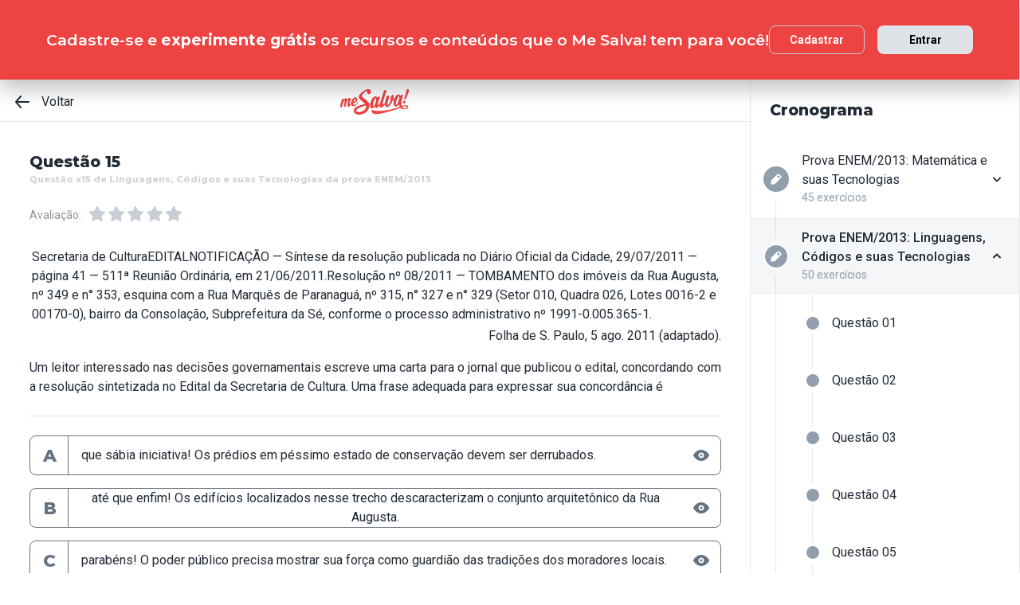

--- FILE ---
content_type: text/html; charset=utf-8
request_url: https://www.mesalva.com/app/exercicio/questao-x15-de-linguagens--da-prova-enem-2013
body_size: 9982
content:
<!DOCTYPE html><html lang="pt-BR"><head><meta charSet="utf-8"/><meta http-equiv="X-UA-Compatible" content="IE=edge"/><meta property="theme-color" content="var(--color-primary-500)"/><meta name="viewport" content="minimum-scale=1, initial-scale=1, width=device-width, shrink-to-fit=no, user-scalable=no, viewport-fit=cover"/><link rel="shortcut icon" type="image/x-icon" href="/app/favicon.ico"/><link rel="icon" type="image/png" sizes="16x16" href="/app/favicon-16x16.png"/><link rel="icon" type="image/png" sizes="32x32" href="/app//favicon-32x32.png"/><link rel="apple-touch-startup-image" href="/app/images/apple_splash_2048.png" sizes="2048x2732"/><link rel="apple-touch-startup-image" href="/app/images/apple_splash_1668.png" sizes="1668x2224"/><link rel="apple-touch-startup-image" href="/app/images/apple_splash_1536.png" sizes="1536x2048"/><link rel="apple-touch-startup-image" href="/app/images/apple_splash_1125.png" sizes="1125x2436"/><link rel="apple-touch-startup-image" href="/app/images/apple_splash_1242.png" sizes="1242x2208"/><link rel="apple-touch-startup-image" href="/app/images/apple_splash_750.png" sizes="750x1334"/><link rel="apple-touch-startup-image" href="/app/images/apple_splash_640.png" sizes="640x1136"/><title>Questão x15 de Linguagens, Códigos e suas Tecnologias da prova ENEM/2013: Secretaria de CulturaEDITALNOTI</title><meta name="title" content="Questão x15 de Linguagens, Códigos e suas Tecnologias da prova ENEM/2013: Secretaria de CulturaEDITALNOTI"/><meta name="description" content="Secretaria de CulturaEDITALNOTIFICAÇÃO — Síntese da resolução publicada no Diário Oficial da Cidade, 29/07/2011 — página 41 — 511ª Reunião Ordinária, em 21/06/20"/><link rel="canonical" href="https://www.mesalva.com/app/exercicio/questao-x15-de-linguagens--da-prova-enem-2013"/><meta property="og:type" content="website"/><meta property="og:url" content="https://www.mesalva.com"/><meta property="og:title" content="Questão x15 de Linguagens, Códigos e suas Tecnologias da prova ENEM/2013: Secretaria de CulturaEDITALNOTI"/><meta property="og:site_name" content="Questão x15 de Linguagens, Códigos e suas Tecnologias da prova ENEM/2013: Secretaria de CulturaEDITALNOTI"/><meta property="og:description" content="Secretaria de CulturaEDITALNOTIFICAÇÃO — Síntese da resolução publicada no Diário Oficial da Cidade, 29/07/2011 — página 41 — 511ª Reunião Ordinária, em 21/06/20"/><meta property="og:image"/><meta property="twitter:card" content="summary_large_image"/><meta property="twitter:url" content="https://www.mesalva.com"/><meta property="twitter:title" content="Questão x15 de Linguagens, Códigos e suas Tecnologias da prova ENEM/2013: Secretaria de CulturaEDITALNOTI"/><meta property="twitter:description" content="Secretaria de CulturaEDITALNOTIFICAÇÃO — Síntese da resolução publicada no Diário Oficial da Cidade, 29/07/2011 — página 41 — 511ª Reunião Ordinária, em 21/06/20"/><meta property="twitter:image"/><meta name="next-head-count" content="29"/><meta charSet="utf-8"/><link rel="shortcut icon" href="https://mesalva.com/favicon.ico" type="image/x-icon"/><link rel="icon" href="https://mesalva.com/favicon.ico" type="image/x-icon"/><meta http-equiv="X-UA-Compatible" content="IE=edge"/><link rel="preload" href="/app/_next/static/css/562135bf303c91df.css" as="style"/><link rel="stylesheet" href="/app/_next/static/css/562135bf303c91df.css" data-n-g=""/><noscript data-n-css=""></noscript><script defer="" nomodule="" src="/app/_next/static/chunks/polyfills-5cd94c89d3acac5f.js"></script><script defer="" src="/app/_next/static/chunks/425.ce95921f33493769.js"></script><script src="/app/_next/static/chunks/webpack-04184eec5f32bd69.js" defer=""></script><script src="/app/_next/static/chunks/framework-756e481a24902eb1.js" defer=""></script><script src="/app/_next/static/chunks/main-98765cf95f7dc02c.js" defer=""></script><script src="/app/_next/static/chunks/pages/_app-fa32a60039a5c3d4.js" defer=""></script><script src="/app/_next/static/chunks/777-aec7e0616d128345.js" defer=""></script><script src="/app/_next/static/chunks/pages/%5B...content%5D-2950bce95f70e58b.js" defer=""></script><script src="/app/_next/static/8q2RpkLRDsHJO4jh8X326/_buildManifest.js" defer=""></script><script src="/app/_next/static/8q2RpkLRDsHJO4jh8X326/_ssgManifest.js" defer=""></script><script src="/app/_next/static/8q2RpkLRDsHJO4jh8X326/_middlewareManifest.js" defer=""></script></head><body><div id="__next" data-reactroot=""><meta property="google-site-verification" content="7xa_GKTHjFJ2Uk286oo7ggGv3myPaovi_h7doBgJ-0A"/><script async="" src="https://www.googletagmanager.com/gtag/js?id=UA-40316048-1"></script><script async="" src="https://www.googleoptimize.com/optimize.js?id=GTM-5FVZKQP"></script><script async="" src="https://www.googletagmanager.com/gtm.js?id=GTM-KBRSR8"></script><script type="text/javascript">
      (function(w,l){
        w[l] = w[l] || [];
        w[l].push({
          'gtm.start':new Date().getTime(),
          event:'gtm.js',
          config:'UA-40316048-1',
          event:'optimize.activate'
        });
      })(window,'dataLayer');
    </script><script src="https://l.getsitecontrol.com/5wv1n6mw.js" type="text/javascript" async=""></script><div class="progress-indicator"></div><div class="console-template app-template app-template--lg"><div class="console-template__main"><div class="console-template__header"><div class="console-header"><div class="console-header__inner"><div class="console-header__back-button"><a class="link console-header__back-button__link link--primary" href="/app/painel"><span data-testid="arrow-back" data-name="arrow-back" class="icon mr-md"><svg width="24" height="24" viewBox="0 0 24 24" fill="none" xmlns="http://www.w3.org/2000/svg"><path d="M20 11.0007H6.14L10.77 5.64111C10.9397 5.43691 11.0214 5.17365 10.997 4.90925C10.9726 4.64484 10.8442 4.40095 10.64 4.23123C10.4358 4.06151 10.1725 3.97985 9.90808 4.00423C9.64365 4.02861 9.39974 4.15702 9.23 4.36122L3.23 11.3607C3.19636 11.4084 3.16628 11.4585 3.14 11.5107C3.14 11.5607 3.14 11.5907 3.07 11.6407C3.02467 11.7553 3.00094 11.8773 3 12.0006C3.00094 12.1239 3.02467 12.2459 3.07 12.3606C3.07 12.4106 3.07 12.4406 3.14 12.4906C3.16628 12.5427 3.19636 12.5928 3.23 12.6406L9.23 19.64C9.32402 19.7529 9.44176 19.8437 9.57485 19.9059C9.70793 19.9681 9.85309 20.0002 10 20C10.2337 20.0005 10.4601 19.9191 10.64 19.77C10.7413 19.6861 10.825 19.583 10.8863 19.4666C10.9477 19.3503 10.9855 19.223 10.9975 19.0921C11.0096 18.9611 10.9957 18.829 10.9567 18.7034C10.9176 18.5778 10.8542 18.4612 10.77 18.3601L6.14 13.0005H20C20.2652 13.0005 20.5196 12.8952 20.7071 12.7077C20.8946 12.5201 21 12.2658 21 12.0006C21 11.7354 20.8946 11.4811 20.7071 11.2936C20.5196 11.1061 20.2652 11.0007 20 11.0007Z" fill="currentColor"></path></svg></span>Voltar</a></div><script type="application/ld+json">{"@context":"https://schema.org","@type":"BreadcrumbList","itemListElement":[{"position":1,"@type":"ListItem","name":"Banco de Provas | Me Salva!","item":"https://www.mesalva.com/app/banco-de-provas"},{"position":2,"@type":"ListItem","name":"Provas Anteriores ENEM","item":"https://www.mesalva.com/app/provas-anteriores-enem"},{"position":3,"@type":"ListItem","name":"Provas do ENEM 2013","item":"https://www.mesalva.com/app/banco-de-provas/provas-anteriores-enem-2013"},{"position":4,"@type":"ListItem","name":"Questão x15 de Linguagens, Códigos e suas Tecnologias da prova ENEM/2013: Secretaria de CulturaEDITALNOTI","item":"https://www.mesalva.com/app/banco-de-provas/questao-x15-de-linguagens--da-prova-enem-2013"}]}</script><a class="link console-header__brand link--primary" href="/app/app/painel"></a><div></div></div><hr class="divider console-header__divider"/></div><div id="cabecalho"></div></div><main class="console-content console-template__content" id="conteudo"><h2 class="heading heading--size-xs title console-content__title">Questão 15</h2><h1 class="heading heading--size-xs title console-content__title" style="opacity:0.2;font-size:11px">Questão x15 de Linguagens, Códigos e suas Tecnologias da prova ENEM/2013</h1><div class="console-content__header"><div><div class="rating-star rating-star--is-disabled"><span class="caption rating-star__label">Avaliação:</span><label class="rating-star__icon rating-star__icon--is-disabled" data-testid="label-star"><input type="radio" class="rating-star__radio" data-testid="radio-star" value="1" name="rating" disabled=""/><span data-testid="star" data-name="star" as="button" class="icon rating-star__star"><svg width="24" height="24" viewBox="0 0 24 24" fill="none" xmlns="http://www.w3.org/2000/svg"><path d="M17.56 21C17.4001 21.0007 17.2423 20.9629 17.1 20.89L12 18.22L6.9 20.89C6.56214 21.0677 6.1526 21.0375 5.84443 20.8122C5.53626 20.5869 5.38323 20.2059 5.45 19.83L6.45 14.2L2.33 10.2C2.06806 9.93862 1.97189 9.55393 2.08 9.20002C2.19825 8.83744 2.51242 8.57369 2.89 8.52002L8.59 7.69002L11.1 2.56002C11.2671 2.21503 11.6167 1.99591 12 1.99591C12.3833 1.99591 12.7329 2.21503 12.9 2.56002L15.44 7.68002L21.14 8.51002C21.5176 8.56369 21.8318 8.82744 21.95 9.19002C22.0581 9.54393 21.9619 9.92862 21.7 10.19L17.58 14.19L18.58 19.82C18.6529 20.2028 18.4968 20.5931 18.18 20.82C17.9989 20.9469 17.7809 21.0102 17.56 21Z" fill="currentColor"></path></svg></span></label><label class="rating-star__icon rating-star__icon--is-disabled" data-testid="label-star"><input type="radio" class="rating-star__radio" data-testid="radio-star" value="2" name="rating" disabled=""/><span data-testid="star" data-name="star" as="button" class="icon rating-star__star"><svg width="24" height="24" viewBox="0 0 24 24" fill="none" xmlns="http://www.w3.org/2000/svg"><path d="M17.56 21C17.4001 21.0007 17.2423 20.9629 17.1 20.89L12 18.22L6.9 20.89C6.56214 21.0677 6.1526 21.0375 5.84443 20.8122C5.53626 20.5869 5.38323 20.2059 5.45 19.83L6.45 14.2L2.33 10.2C2.06806 9.93862 1.97189 9.55393 2.08 9.20002C2.19825 8.83744 2.51242 8.57369 2.89 8.52002L8.59 7.69002L11.1 2.56002C11.2671 2.21503 11.6167 1.99591 12 1.99591C12.3833 1.99591 12.7329 2.21503 12.9 2.56002L15.44 7.68002L21.14 8.51002C21.5176 8.56369 21.8318 8.82744 21.95 9.19002C22.0581 9.54393 21.9619 9.92862 21.7 10.19L17.58 14.19L18.58 19.82C18.6529 20.2028 18.4968 20.5931 18.18 20.82C17.9989 20.9469 17.7809 21.0102 17.56 21Z" fill="currentColor"></path></svg></span></label><label class="rating-star__icon rating-star__icon--is-disabled" data-testid="label-star"><input type="radio" class="rating-star__radio" data-testid="radio-star" value="3" name="rating" disabled=""/><span data-testid="star" data-name="star" as="button" class="icon rating-star__star"><svg width="24" height="24" viewBox="0 0 24 24" fill="none" xmlns="http://www.w3.org/2000/svg"><path d="M17.56 21C17.4001 21.0007 17.2423 20.9629 17.1 20.89L12 18.22L6.9 20.89C6.56214 21.0677 6.1526 21.0375 5.84443 20.8122C5.53626 20.5869 5.38323 20.2059 5.45 19.83L6.45 14.2L2.33 10.2C2.06806 9.93862 1.97189 9.55393 2.08 9.20002C2.19825 8.83744 2.51242 8.57369 2.89 8.52002L8.59 7.69002L11.1 2.56002C11.2671 2.21503 11.6167 1.99591 12 1.99591C12.3833 1.99591 12.7329 2.21503 12.9 2.56002L15.44 7.68002L21.14 8.51002C21.5176 8.56369 21.8318 8.82744 21.95 9.19002C22.0581 9.54393 21.9619 9.92862 21.7 10.19L17.58 14.19L18.58 19.82C18.6529 20.2028 18.4968 20.5931 18.18 20.82C17.9989 20.9469 17.7809 21.0102 17.56 21Z" fill="currentColor"></path></svg></span></label><label class="rating-star__icon rating-star__icon--is-disabled" data-testid="label-star"><input type="radio" class="rating-star__radio" data-testid="radio-star" value="4" name="rating" disabled=""/><span data-testid="star" data-name="star" as="button" class="icon rating-star__star"><svg width="24" height="24" viewBox="0 0 24 24" fill="none" xmlns="http://www.w3.org/2000/svg"><path d="M17.56 21C17.4001 21.0007 17.2423 20.9629 17.1 20.89L12 18.22L6.9 20.89C6.56214 21.0677 6.1526 21.0375 5.84443 20.8122C5.53626 20.5869 5.38323 20.2059 5.45 19.83L6.45 14.2L2.33 10.2C2.06806 9.93862 1.97189 9.55393 2.08 9.20002C2.19825 8.83744 2.51242 8.57369 2.89 8.52002L8.59 7.69002L11.1 2.56002C11.2671 2.21503 11.6167 1.99591 12 1.99591C12.3833 1.99591 12.7329 2.21503 12.9 2.56002L15.44 7.68002L21.14 8.51002C21.5176 8.56369 21.8318 8.82744 21.95 9.19002C22.0581 9.54393 21.9619 9.92862 21.7 10.19L17.58 14.19L18.58 19.82C18.6529 20.2028 18.4968 20.5931 18.18 20.82C17.9989 20.9469 17.7809 21.0102 17.56 21Z" fill="currentColor"></path></svg></span></label><label class="rating-star__icon rating-star__icon--is-disabled" data-testid="label-star"><input type="radio" class="rating-star__radio" data-testid="radio-star" value="5" name="rating" disabled=""/><span data-testid="star" data-name="star" as="button" class="icon rating-star__star"><svg width="24" height="24" viewBox="0 0 24 24" fill="none" xmlns="http://www.w3.org/2000/svg"><path d="M17.56 21C17.4001 21.0007 17.2423 20.9629 17.1 20.89L12 18.22L6.9 20.89C6.56214 21.0677 6.1526 21.0375 5.84443 20.8122C5.53626 20.5869 5.38323 20.2059 5.45 19.83L6.45 14.2L2.33 10.2C2.06806 9.93862 1.97189 9.55393 2.08 9.20002C2.19825 8.83744 2.51242 8.57369 2.89 8.52002L8.59 7.69002L11.1 2.56002C11.2671 2.21503 11.6167 1.99591 12 1.99591C12.3833 1.99591 12.7329 2.21503 12.9 2.56002L15.44 7.68002L21.14 8.51002C21.5176 8.56369 21.8318 8.82744 21.95 9.19002C22.0581 9.54393 21.9619 9.92862 21.7 10.19L17.58 14.19L18.58 19.82C18.6529 20.2028 18.4968 20.5931 18.18 20.82C17.9989 20.9469 17.7809 21.0102 17.56 21Z" fill="currentColor"></path></svg></span></label></div></div></div><div class="console-content__body"></div></main></div><div class="console-sidebar console-template__sidebar" id="cronograma"><h3 class="heading heading--size-xs console-sidebar__title">Cronograma</h3><div class="console-list" data-testid="console-list"></div></div></div><div class="console-footer console-template__footer"><div class="navigation-bar navigation-bar--show"><a class="link navigation-bar-item link--custom" href="/app/exercicio/questao-x14-de-linguagens--da-prova-enem-2013?lista=provas-anteriores-enem__enem-2013__02&amp;modulo=provas-anteriores-enem-2013"><span data-testid="arrow-back" data-name="arrow-back" class="icon navigation-bar-item__icon"><svg width="24" height="24" viewBox="0 0 24 24" fill="none" xmlns="http://www.w3.org/2000/svg"><path d="M20 11.0007H6.14L10.77 5.64111C10.9397 5.43691 11.0214 5.17365 10.997 4.90925C10.9726 4.64484 10.8442 4.40095 10.64 4.23123C10.4358 4.06151 10.1725 3.97985 9.90808 4.00423C9.64365 4.02861 9.39974 4.15702 9.23 4.36122L3.23 11.3607C3.19636 11.4084 3.16628 11.4585 3.14 11.5107C3.14 11.5607 3.14 11.5907 3.07 11.6407C3.02467 11.7553 3.00094 11.8773 3 12.0006C3.00094 12.1239 3.02467 12.2459 3.07 12.3606C3.07 12.4106 3.07 12.4406 3.14 12.4906C3.16628 12.5427 3.19636 12.5928 3.23 12.6406L9.23 19.64C9.32402 19.7529 9.44176 19.8437 9.57485 19.9059C9.70793 19.9681 9.85309 20.0002 10 20C10.2337 20.0005 10.4601 19.9191 10.64 19.77C10.7413 19.6861 10.825 19.583 10.8863 19.4666C10.9477 19.3503 10.9855 19.223 10.9975 19.0921C11.0096 18.9611 10.9957 18.829 10.9567 18.7034C10.9176 18.5778 10.8542 18.4612 10.77 18.3601L6.14 13.0005H20C20.2652 13.0005 20.5196 12.8952 20.7071 12.7077C20.8946 12.5201 21 12.2658 21 12.0006C21 11.7354 20.8946 11.4811 20.7071 11.2936C20.5196 11.1061 20.2652 11.0007 20 11.0007Z" fill="currentColor"></path></svg></span><p class="text text--size-sm navigation-bar-item__icon">Voltar</p></a><a class="link navigation-bar-item link--custom" href="#conteudo"><span data-testid="file" data-name="file" class="icon navigation-bar-item__icon"><svg width="24" height="24" viewBox="0 0 24 24" fill="none" xmlns="http://www.w3.org/2000/svg"><path d="M19.74 7.33L15.3 2.33C15.2065 2.2264 15.0924 2.14353 14.9649 2.08669C14.8375 2.02986 14.6995 2.00033 14.56 2H6.56C6.22775 1.99603 5.89797 2.05756 5.5895 2.18105C5.28103 2.30455 4.9999 2.4876 4.76218 2.71975C4.52446 2.9519 4.33479 3.22861 4.20402 3.53406C4.07324 3.83952 4.00392 4.16775 4 4.5V19.5C4.00392 19.8322 4.07324 20.1605 4.20402 20.4659C4.33479 20.7714 4.52446 21.0481 4.76218 21.2802C4.9999 21.5124 5.28103 21.6954 5.5895 21.8189C5.89797 21.9424 6.22775 22.004 6.56 22H17.44C17.7723 22.004 18.102 21.9424 18.4105 21.8189C18.719 21.6954 19.0001 21.5124 19.2378 21.2802C19.4755 21.0481 19.6652 20.7714 19.796 20.4659C19.9268 20.1605 19.9961 19.8322 20 19.5V8C19.9994 7.75216 19.9067 7.51339 19.74 7.33V7.33ZM14 4L17.74 8H14.74C14.6353 7.99367 14.5329 7.96656 14.4387 7.92023C14.3446 7.8739 14.2607 7.80929 14.1918 7.73016C14.1229 7.65103 14.0704 7.55898 14.0375 7.45937C14.0046 7.35976 13.9918 7.25459 14 7.15V4Z" fill="currentColor"></path></svg></span><p class="text text--size-sm navigation-bar-item__icon">Conteúdo</p></a><a class="link navigation-bar-item link--custom" href="#cronograma"><span data-testid="list" data-name="list" class="icon navigation-bar-item__icon"><svg width="24" height="24" viewBox="0 0 24 24" fill="none" xmlns="http://www.w3.org/2000/svg"><path d="M4 8C4.55228 8 5 7.55228 5 7C5 6.44772 4.55228 6 4 6C3.44772 6 3 6.44772 3 7C3 7.55228 3.44772 8 4 8Z" fill="currentColor"></path><path d="M4 13C4.55228 13 5 12.5523 5 12C5 11.4477 4.55228 11 4 11C3.44772 11 3 11.4477 3 12C3 12.5523 3.44772 13 4 13Z" fill="currentColor"></path><path d="M4 18C4.55228 18 5 17.5523 5 17C5 16.4477 4.55228 16 4 16C3.44772 16 3 16.4477 3 17C3 17.5523 3.44772 18 4 18Z" fill="currentColor"></path><path d="M20.06 11H7.94C7.42085 11 7 11.4209 7 11.94V12.06C7 12.5791 7.42085 13 7.94 13H20.06C20.5791 13 21 12.5791 21 12.06V11.94C21 11.4209 20.5791 11 20.06 11Z" fill="currentColor"></path><path d="M20.06 16H7.94C7.42085 16 7 16.4209 7 16.94V17.06C7 17.5791 7.42085 18 7.94 18H20.06C20.5791 18 21 17.5791 21 17.06V16.94C21 16.4209 20.5791 16 20.06 16Z" fill="currentColor"></path><path d="M20.06 6H7.94C7.42085 6 7 6.42085 7 6.94V7.06C7 7.57915 7.42085 8 7.94 8H20.06C20.5791 8 21 7.57915 21 7.06V6.94C21 6.42085 20.5791 6 20.06 6Z" fill="currentColor"></path></svg></span><p class="text text--size-sm navigation-bar-item__icon">Lista</p></a><div class="navigation-bar-item"><div class="toggle-dropdown toggle-dropdown--is-right toggle-dropdown--is-above"><button class="btn btn--neutral btn--size-sm btn--is-disabled toggle-btn toggle-btn--variant-text" type="button" disabled="" title="Abrir mais opções para o item" data-testid="toggle-dropdown-button"><span data-testid="more-horizontal" data-name="more-horizontal" class="icon btn__icon"><svg width="16" height="16" viewBox="0 0 24 24" fill="none" xmlns="http://www.w3.org/2000/svg"><path d="M12 14C13.1046 14 14 13.1046 14 12C14 10.8954 13.1046 10 12 10C10.8954 10 10 10.8954 10 12C10 13.1046 10.8954 14 12 14Z" fill="currentColor"></path><path d="M19 14C20.1046 14 21 13.1046 21 12C21 10.8954 20.1046 10 19 10C17.8954 10 17 10.8954 17 12C17 13.1046 17.8954 14 19 14Z" fill="currentColor"></path><path d="M5 14C6.10457 14 7 13.1046 7 12C7 10.8954 6.10457 10 5 10C3.89543 10 3 10.8954 3 12C3 13.1046 3.89543 14 5 14Z" fill="currentColor"></path></svg></span><span class="btn__content">Mais</span></button></div></div><a class="link navigation-bar-item link--custom" href="/app/exercicio/questao-x16-de-linguagens--da-prova-enem-2013?lista=provas-anteriores-enem__enem-2013__02&amp;modulo=provas-anteriores-enem-2013"><span data-testid="arrow-forward" data-name="arrow-forward" class="icon navigation-bar-item__icon"><svg width="24" height="24" viewBox="0 0 24 24" fill="none" xmlns="http://www.w3.org/2000/svg"><path d="M4 12.9993H17.86L13.23 18.3589C13.146 18.46 13.0826 18.5767 13.0437 18.7022C13.0047 18.8278 12.9909 18.9598 13.003 19.0908C13.0274 19.3552 13.1558 19.599 13.36 19.7688C13.5642 19.9385 13.8275 20.0201 14.0919 19.9958C14.3564 19.9714 14.6003 19.843 14.77 19.6388L20.77 12.6393C20.8036 12.5916 20.8337 12.5415 20.86 12.4893C20.86 12.4393 20.91 12.4093 20.93 12.3593C20.9753 12.2447 20.9991 12.1227 21 11.9994C20.9991 11.8761 20.9753 11.7541 20.93 11.6394C20.93 11.5894 20.88 11.5594 20.86 11.5094C20.8337 11.4573 20.8036 11.4072 20.77 11.3594L14.77 4.35997C14.676 4.2471 14.5582 4.15633 14.4252 4.09411C14.2921 4.03189 14.1469 3.99976 14 4C13.7663 3.99955 13.5399 4.08091 13.36 4.22998C13.2587 4.31392 13.175 4.41701 13.1137 4.53335C13.0523 4.64969 13.0145 4.77698 13.0025 4.90795C12.9904 5.03891 13.0043 5.17097 13.0433 5.29657C13.0824 5.42216 13.1458 5.53882 13.23 5.63985L17.86 10.9995H4C3.73478 10.9995 3.48043 11.1048 3.29289 11.2923C3.10536 11.4799 3 11.7342 3 11.9994C3 12.2646 3.10536 12.5189 3.29289 12.7064C3.48043 12.8939 3.73478 12.9993 4 12.9993Z" fill="currentColor"></path></svg></span><p class="text text--size-sm navigation-bar-item__icon">Próximo</p></a></div></div></div><script id="__NEXT_DATA__" type="application/json">{"props":{"pageProps":{"component":"ConsoleTemplate","title":"Questão x15 de Linguagens, Códigos e suas Tecnologias da prova ENEM/2013: Secretaria de CulturaEDITALNOTI","description":"Secretaria de CulturaEDITALNOTIFICAÇÃO — Síntese da resolução publicada no Diário Oficial da Cidade, 29/07/2011 — página 41 — 511ª Reunião Ordinária, em 21/06/20","image":null,"breadcrumb":[{"label":"Voltar","href":"/app/painel"}],"ldjsonBreadcrumb":[{"name":"Banco de Provas | Me Salva!","item":"https://www.mesalva.com/app/banco-de-provas"},{"name":"Provas Anteriores ENEM","item":"https://www.mesalva.com/app/provas-anteriores-enem"},{"name":"Provas do ENEM 2013","item":"https://www.mesalva.com/app/banco-de-provas/provas-anteriores-enem-2013"},{"name":"Questão x15 de Linguagens, Códigos e suas Tecnologias da prova ENEM/2013: Secretaria de CulturaEDITALNOTI","item":"https://www.mesalva.com/app/banco-de-provas/questao-x15-de-linguagens--da-prova-enem-2013"}],"canonical":"https://www.mesalva.com/app/exercicio/questao-x15-de-linguagens--da-prova-enem-2013","content":{"difficulty":null,"title":"Questão 15","seoTitle":"Questão x15 de Linguagens, Códigos e suas Tecnologias da prova ENEM/2013","eventSlug":"contents/exercises/questao-x15-de-linguagens--da-prova-enem-2013?item_token=provas-anteriores-enem__enem-2013__02\u0026node_module_token=provas-anteriores-enem-2013","ratingSlug":"contents/rating/questao-x15-de-linguagens--da-prova-enem-2013?context=/app/painel","children":[{"component":"ExerciseList","eventSlug":"contents/exercises/questao-x15-de-linguagens--da-prova-enem-2013?item_token=provas-anteriores-enem__enem-2013__02\u0026node_module_token=provas-anteriores-enem-2013","nextButton":{"label":"Próximo exercício","href":"/app/exercicio/questao-x16-de-linguagens--da-prova-enem-2013?lista=provas-anteriores-enem__enem-2013__02\u0026modulo=provas-anteriores-enem-2013"},"id":"enem373linguagensenem-linguagens-2013","hasVideoResolution":false,"controller":"getBffApi","endpoint":"user/contents/access/questao-x15-de-linguagens--da-prova-enem-2013","access":"fetching","resolution":[{"component":"DangerousHTML","html":"\u003cp style=\"text-align: justify; \"\u003e\u003cspan style=\"white-space:pre\"\u003e\t\u003c/span\u003eVocê consegue entender o edital para poder encontrar a frase adequada como resposta à nota emitida pela Secretaria da Cultura? O complicado da questão pode ser o entendimento de imóvel tombado. Afinal, seu sentido histórico é muito diferente do verbo tombar, são ideias mesmo contrárias! É o que chamamos « pega ratão ».\u003c/p\u003e\u003cp style=\"text-align: justify;\"\u003e\u003cspan style=\"white-space:pre\"\u003e\t\u003c/span\u003eA origem da palavra tombamento vem da Torre do Tombo, lugar onde se guardavam os arquivos públicos em Portugal antigamente. A ideia de\u003cspan style=\"background-color: rgb(255, 239, 198);\"\u003e « tombamento » é de preservar um item\u003c/span\u003e, sobretudo aqueles itens com importância histórica e cultural, colocando-o sobre a guarda do poder público. Ou seja, quando um imóvel é tombado ele está sendo protegido para não ser destruído ou alterado, transforma-se em patrimônio público.\u003c/p\u003e\u003cp style=\"text-align: center; \"\u003e\u003cimg src=\"https://cdn.mesalva.com/uploads/image/MjAxNy0wOC0yOSAxNTowMTo1MyArMDAwMDYyNjA5NA%3D%3D%0A.jpeg\" style=\"width: 953px;\"\u003e\u003cbr\u003e\u003c/p\u003e\u003cp style=\"text-align: justify;\"\u003e\u003cspan style=\"white-space:pre\"\u003e\t\u003c/span\u003eNão se pode pensar em tombo então! Quando a Secretaria da Cultura anuncia o tombamento de imóveis eles não estão derrubando nada, causando a infelicidade dos leitores das \u003cfont color=\"#ff0000\" style=\"\"\u003ealternativas A e B\u003c/font\u003e que parabenizam a destruição das casas.\u003c/p\u003e\u003cp style=\"text-align: justify;\"\u003e\u003cspan style=\"white-space:pre\"\u003e\t\u003c/span\u003eTambém não se fala de tombamento para uma cultura viva, de tradição. Ele se refere especificamente aos objetos e construções, fazendo deles patrimônio público. \u003cfont color=\"#ff0000\"\u003eAlternativa C incorreta\u003c/font\u003e.\u0026nbsp;\u003c/p\u003e\u003cp style=\"text-align: justify;\"\u003e\u003cspan style=\"white-space:pre\"\u003e\t\u003c/span\u003eTombamento não significa realocar pessoas para um espaço, apenas garante-se que o imóvel será mantido inteiro e preservado. Dificilmente ele se tornará moradia para famílias, pois exige uma preocupação em manter o mesmo estado original, não alterá-lo. \u003cfont color=\"#ff0000\"\u003eAlternativa D incorreta\u003c/font\u003e.\u003c/p\u003e\u003cp style=\"text-align: justify;\"\u003e\u003cspan style=\"white-space:pre\"\u003e\t\u003c/span\u003eE sim, o leitor da \u003cb\u003e\u003cfont color=\"#ff0000\"\u003ealternativa correta E\u003c/font\u003e\u003c/b\u003e pode ficar feliz! Tombado o imóvel, preserva-se o patrimônio histórico de uma cidade.\u003c/p\u003e","as":"div"}],"text":"\u003ctable align=\"center\" border=\"1\" cellpadding=\"1\" cellspacing=\"1\" style=\"width: 500px;\"\u003e\u003ctbody\u003e\u003ctr\u003e\u003ctd\u003e\u003cbr\u003e\u003cp style=\"text-align:center\"\u003e\u003cstrong\u003eSecretaria de Cultura\u003c/strong\u003e\u003c/p\u003e\u003cp style=\"text-align:center\"\u003e\u003cstrong\u003eEDITAL\u003c/strong\u003e\u003c/p\u003e\u003cp style=\"text-align:justify\"\u003e\u003cstrong\u003eNOTIFICAÇÃO\u003c/strong\u003e\u0026nbsp;— Síntese da resolução publicada no Diário Oficial da Cidade, 29/07/2011 — página 41 — 511ª Reunião Ordinária, em 21/06/2011.\u003c/p\u003e\u003cp style=\"text-align:justify\"\u003e\u003cstrong\u003eResolução nº 08/2011 — TOMBAMENTO\u003c/strong\u003e\u0026nbsp;dos imóveis da Rua Augusta, nº 349 e n° 353, esquina com a Rua Marquês de Paranaguá, nº 315, n° 327 e n° 329 (Setor 010, Quadra 026, Lotes 0016-2 e 00170-0), bairro da Consolação, Subprefeitura da Sé, conforme o processo administrativo nº 1991-0.005.365-1.\u003c/p\u003e\u003cbr\u003e\u003c/td\u003e\u003c/tr\u003e\u003c/tbody\u003e\u003c/table\u003e \u003cp style=\"text-align:right\"\u003e\u003cspan style=\"font-size: 0.8em;\"\u003eFolha de S. Paulo, 5 ago. 2011 (adaptado).\u003c/span\u003e\u003c/p\u003e\u003cp style=\"text-align:justify\"\u003eUm leitor interessado nas decisões governamentais escreve uma carta para o jornal que publicou o edital, concordando com a resolução sintetizada no Edital da Secretaria de Cultura. Uma frase adequada para expressar sua concordância é\u003c/p\u003e","list":[{"id":"299041","letter":"A","children":"\u003cp\u003eque sábia iniciativa! Os prédios em péssimo estado de conservação devem ser derrubados.\u003c/p\u003e","isCorrect":false},{"id":"299042","letter":"B","children":"\u003cp\u003eaté que enfim! Os edifícios localizados nesse trecho descaracterizam o conjunto arquitetônico da Rua Augusta.\u003c/p\u003e","isCorrect":false},{"id":"299043","letter":"C","children":"\u003cp\u003eparabéns! O poder público precisa mostrar sua força como guardião das tradições dos moradores locais.\u003c/p\u003e","isCorrect":false},{"id":"299044","letter":"D","children":"\u003cp\u003ejusta decisão! O governo dá mais um passo rumo à eliminação do problema da falta de moradias populares.\u003c/p\u003e","isCorrect":false},{"id":"299045","letter":"E","children":"\u003cp\u003econgratulações! O patrimônio histórico da cidade merece todo empenho para ser preservado.\u003c/p\u003e","isCorrect":true}]},{"component":"Divider"},{"component":"MediumReport","href":"https://www.mesalva.com/redirect/typeform/CczOaGsk?permalink=enem-e-vestibulares%2Fsimulados%2Fsimuladinho-7%2Flinguagens_codigos_e_suas_tecnologias_ingles_simuladinho_7%2Fenem373linguagensenem-linguagens-2013\u0026token=questao-x15-de-linguagens--da-prova-enem-2013"}]},"sidebar":{"eventSlug":"sidebar_events/provas-anteriores-enem-2013","list":[{"id":"matematicaenem-2013","title":"Prova ENEM/2013: Matemática e suas Tecnologias","subtitle":"45 exercícios","href":"/app/exercicio/questao-x1-de-matematica-da-prova-enem-2013?lista=provas-anteriores-enem__enem-2013__01","iconName":"edit","isActive":false,"isOpen":false,"list":[{"id":"enem411191matematicaenem-2013","isCorrect":false,"isAnswered":false,"showAnswer":false,"isActive":false,"title":"Questão 01","href":"/app/exercicio/questao-x1-de-matematica-da-prova-enem-2013?lista=provas-anteriores-enem__enem-2013__01"},{"id":"enem412205matematicaenem-2013","isCorrect":false,"isAnswered":false,"showAnswer":false,"isActive":false,"title":"Questão 02","href":"/app/exercicio/questao-x2-de-matematica-da-prova-enem-2013?lista=provas-anteriores-enem__enem-2013__01"},{"id":"enem413192matematicaenem-2013","isCorrect":false,"isAnswered":false,"showAnswer":false,"isActive":false,"title":"Questão 03","href":"/app/exercicio/questao-x3-de-matematica-da-prova-enem-2013?lista=provas-anteriores-enem__enem-2013__01"},{"id":"enem414181matematicaenem-2013","isCorrect":false,"isAnswered":false,"showAnswer":false,"isActive":false,"title":"Questão 04","href":"/app/exercicio/questao-x4-de-matematica-da-prova-enem-2013?lista=provas-anteriores-enem__enem-2013__01"},{"id":"enem415206matematicaenem-2013","isCorrect":false,"isAnswered":false,"showAnswer":false,"isActive":false,"title":"Questão 05","href":"/app/exercicio/questao-x5-de-matematica-da-prova-enem-2013?lista=provas-anteriores-enem__enem-2013__01"},{"id":"enem416182matematicaenem-2013","isCorrect":false,"isAnswered":false,"showAnswer":false,"isActive":false,"title":"Questão 06","href":"/app/exercicio/questao-x6-de-matematica-da-prova-enem-2013?lista=provas-anteriores-enem__enem-2013__01"},{"id":"enem417217matematicaenem-2013","isCorrect":false,"isAnswered":false,"showAnswer":false,"isActive":false,"title":"Questão 07","href":"/app/exercicio/questao-x7-de-matematica-da-prova-enem-2013?lista=provas-anteriores-enem__enem-2013__01"},{"id":"enem418207matematicaenem-2013","isCorrect":false,"isAnswered":false,"showAnswer":false,"isActive":false,"title":"Questão 08","href":"/app/exercicio/questao-x8-de-matematica-da-prova-enem-2013?lista=provas-anteriores-enem__enem-2013__01"},{"id":"enem419208matematicaenem-2013","isCorrect":false,"isAnswered":false,"showAnswer":false,"isActive":false,"title":"Questão 09","href":"/app/exercicio/questao-x9-de-matematica-da-prova-enem-2013?lista=provas-anteriores-enem__enem-2013__01"},{"id":"enem420197matematicaenem-2013","isCorrect":false,"isAnswered":false,"showAnswer":false,"isActive":false,"title":"Questão 10","href":"/app/exercicio/questao-x10-de-matematica-da-prova-enem-2013?lista=provas-anteriores-enem__enem-2013__01"},{"id":"enem421188matematicaenem-2013","isCorrect":false,"isAnswered":false,"showAnswer":false,"isActive":false,"title":"Questão 11","href":"/app/exercicio/questao-x11-de-matematica-da-prova-enem-2013?lista=provas-anteriores-enem__enem-2013__01"},{"id":"enem422189matematicaenem-2013","isCorrect":false,"isAnswered":false,"showAnswer":false,"isActive":false,"title":"Questão 12","href":"/app/exercicio/questao-x12-de-matematica-da-prova-enem-2013?lista=provas-anteriores-enem__enem-2013__01"},{"id":"enem423183matematicaenem-2013","isCorrect":false,"isAnswered":false,"showAnswer":false,"isActive":false,"title":"Questão 13","href":"/app/exercicio/questao-x13-de-matematica-da-prova-enem-2013?lista=provas-anteriores-enem__enem-2013__01"},{"id":"enem424193matematicaenem-2013","isCorrect":false,"isAnswered":false,"showAnswer":false,"isActive":false,"title":"Questão 14","href":"/app/exercicio/questao-x14-de-matematica-da-prova-enem-2013?lista=provas-anteriores-enem__enem-2013__01"},{"id":"enem425184matematicaenem-2013","isCorrect":false,"isAnswered":false,"showAnswer":false,"isActive":false,"title":"Questão 15","href":"/app/exercicio/questao-x15-de-matematica-da-prova-enem-2013?lista=provas-anteriores-enem__enem-2013__01"},{"id":"enem426190matematicaenem-2013","isCorrect":false,"isAnswered":false,"showAnswer":false,"isActive":false,"title":"Questão 16","href":"/app/exercicio/questao-x16-de-matematica-da-prova-enem-2013?lista=provas-anteriores-enem__enem-2013__01"},{"id":"enem427201matematicaenem-2013","isCorrect":false,"isAnswered":false,"showAnswer":false,"isActive":false,"title":"Questão 17","href":"/app/exercicio/enem427201matematicaenem-2013?lista=provas-anteriores-enem__enem-2013__01"},{"id":"enem428194matematicaenem-2013","isCorrect":false,"isAnswered":false,"showAnswer":false,"isActive":false,"title":"Questão 18","href":"/app/exercicio/questao-x18-de-matematica-da-prova-enem-2013?lista=provas-anteriores-enem__enem-2013__01"},{"id":"enem429224matematicaenem-2013","isCorrect":false,"isAnswered":false,"showAnswer":false,"isActive":false,"title":"Questão 19","href":"/app/exercicio/questao-x19-de-matematica-da-prova-enem-2013?lista=provas-anteriores-enem__enem-2013__01"},{"id":"enem430222matematicaenem-2013","isCorrect":false,"isAnswered":false,"showAnswer":false,"isActive":false,"title":"Questão 20","href":"/app/exercicio/questao-x20-de-matematica-da-prova-enem-2013?lista=provas-anteriores-enem__enem-2013__01"},{"id":"enem431225matematicaenem-2013","isCorrect":false,"isAnswered":false,"showAnswer":false,"isActive":false,"title":"Questão 21","href":"/app/exercicio/questao-x21-de-matematica-da-prova-enem-2013?lista=provas-anteriores-enem__enem-2013__01"},{"id":"enem432185matematicaenem-2013","isCorrect":false,"isAnswered":false,"showAnswer":false,"isActive":false,"title":"Questão 22","href":"/app/exercicio/questao-x22-de-matematica-da-prova-enem-2013?lista=provas-anteriores-enem__enem-2013__01"},{"id":"enem433218matematicaenem-2013","isCorrect":false,"isAnswered":false,"showAnswer":false,"isActive":false,"title":"Questão 23","href":"/app/exercicio/questao-x23-de-matematica-da-prova-enem-2013?lista=provas-anteriores-enem__enem-2013__01"},{"id":"enem434209matematicaenem-2013","isCorrect":false,"isAnswered":false,"showAnswer":false,"isActive":false,"title":"Questão 24","href":"/app/exercicio/questao-x24-de-matematica-da-prova-enem-2013?lista=provas-anteriores-enem__enem-2013__01"},{"id":"enem435210matematicaenem-2013","isCorrect":false,"isAnswered":false,"showAnswer":false,"isActive":false,"title":"Questão 25","href":"/app/exercicio/questao-x25-de-matematica-da-prova-enem-2013?lista=provas-anteriores-enem__enem-2013__01"},{"id":"enem436219matematicaenem-2013","isCorrect":false,"isAnswered":false,"showAnswer":false,"isActive":false,"title":"Questão 26","href":"/app/exercicio/questao-x26-de-matematica-da-prova-enem-2013?lista=provas-anteriores-enem__enem-2013__01"},{"id":"enem437220matematicaenem-2013","isCorrect":false,"isAnswered":false,"showAnswer":false,"isActive":false,"title":"Questão 27","href":"/app/exercicio/questao-x27-de-matematica-da-prova-enem-2013?lista=provas-anteriores-enem__enem-2013__01"},{"id":"enem438211matematicaenem-2013","isCorrect":false,"isAnswered":false,"showAnswer":false,"isActive":false,"title":"Questão 28","href":"/app/exercicio/questao-x28-de-matematica-da-prova-enem-2013?lista=provas-anteriores-enem__enem-2013__01"},{"id":"enem439195matematicaenem-2013","isCorrect":false,"isAnswered":false,"showAnswer":false,"isActive":false,"title":"Questão 29","href":"/app/exercicio/questao-x29-de-matematica-da-prova-enem-2013?lista=provas-anteriores-enem__enem-2013__01"},{"id":"enem440196matematicaenem-2013","isCorrect":false,"isAnswered":false,"showAnswer":false,"isActive":false,"title":"Questão 30","href":"/app/exercicio/questao-x30-de-matematica-da-prova-enem-2013?lista=provas-anteriores-enem__enem-2013__01"},{"id":"enem441212matematicaenem-2013","isCorrect":false,"isAnswered":false,"showAnswer":false,"isActive":false,"title":"Questão 31","href":"/app/exercicio/questao-x31-de-matematica-da-prova-enem-2013?lista=provas-anteriores-enem__enem-2013__01"},{"id":"enem442213matematicaenem-2013","isCorrect":false,"isAnswered":false,"showAnswer":false,"isActive":false,"title":"Questão 32","href":"/app/exercicio/questao-x32-de-matematica-da-prova-enem-2013?lista=provas-anteriores-enem__enem-2013__01"},{"id":"enem443221matematicaenem-2013","isCorrect":false,"isAnswered":false,"showAnswer":false,"isActive":false,"title":"Questão 33","href":"/app/exercicio/questao-x33-de-matematica-da-prova-enem-2013?lista=provas-anteriores-enem__enem-2013__01"},{"id":"enem444198matematicaenem-2013","isCorrect":false,"isAnswered":false,"showAnswer":false,"isActive":false,"title":"Questão 34","href":"/app/exercicio/enem444198matematicaenem-2013?lista=provas-anteriores-enem__enem-2013__01"},{"id":"enem445186matematicaenem-2013","isCorrect":false,"isAnswered":false,"showAnswer":false,"isActive":false,"title":"Questão 35","href":"/app/exercicio/questao-x35-de-matematica-da-prova-enem-2013?lista=provas-anteriores-enem__enem-2013__01"},{"id":"enem446199matematicaenem-2013","isCorrect":false,"isAnswered":false,"showAnswer":false,"isActive":false,"title":"Questão 36","href":"/app/exercicio/questao-x36-de-matematica-da-prova-enem-2013?lista=provas-anteriores-enem__enem-2013__01"},{"id":"enem447202matematicaenem-2013","isCorrect":false,"isAnswered":false,"showAnswer":false,"isActive":false,"title":"Questão 37","href":"/app/exercicio/questao-x37-de-matematica-da-prova-enem-2013?lista=provas-anteriores-enem__enem-2013__01"},{"id":"enem448200matematicaenem-2013","isCorrect":false,"isAnswered":false,"showAnswer":false,"isActive":false,"title":"Questão 38","href":"/app/exercicio/questao-x38-de-matematica-da-prova-enem-2013?lista=provas-anteriores-enem__enem-2013__01"},{"id":"enem449203matematicaenem-2013","isCorrect":false,"isAnswered":false,"showAnswer":false,"isActive":false,"title":"Questão 39","href":"/app/exercicio/enem449203matematicaenem-2013?lista=provas-anteriores-enem__enem-2013__01"},{"id":"enem450214matematicaenem-2013","isCorrect":false,"isAnswered":false,"showAnswer":false,"isActive":false,"title":"Questão 40","href":"/app/exercicio/questao-x40-de-matematica-da-prova-enem-2013?lista=provas-anteriores-enem__enem-2013__01"},{"id":"enem452215matematicaenem-2013","isCorrect":false,"isAnswered":false,"showAnswer":false,"isActive":false,"title":"Questão 41","href":"/app/exercicio/questao-x41-de-matematica-da-prova-enem-2013?lista=provas-anteriores-enem__enem-2013__01"},{"id":"enem453204matematicaenem-2013","isCorrect":false,"isAnswered":false,"showAnswer":false,"isActive":false,"title":"Questão 42","href":"/app/exercicio/questao-x42-de-matematica-da-prova-enem-2013?lista=provas-anteriores-enem__enem-2013__01"},{"id":"enem454187matematicaenem-2013","isCorrect":false,"isAnswered":false,"showAnswer":false,"isActive":false,"title":"Questão 43","href":"/app/exercicio/questao-x43-de-matematica-da-prova-enem-2013?lista=provas-anteriores-enem__enem-2013__01"},{"id":"enem455216matematicaenem-2013","isCorrect":false,"isAnswered":false,"showAnswer":false,"isActive":false,"title":"Questão 44","href":"/app/exercicio/questao-x44-de-matematica-da-prova-enem-2013?lista=provas-anteriores-enem__enem-2013__01"},{"id":"matematicaenem-2013q169","isCorrect":false,"isAnswered":false,"showAnswer":false,"isActive":false,"title":"Questão 45","href":"/app/exercicio/questao-169-de-matematica-da-prova-enem-2013?lista=provas-anteriores-enem__enem-2013__01"}]},{"id":"linguagensenem-linguagens-2013","title":"Prova ENEM/2013: Linguagens, Códigos e suas Tecnologias","subtitle":"50 exercícios","href":"/app/exercicio/questao-x1-de-linguagens--da-prova-enem-2013?lista=provas-anteriores-enem__enem-2013__02","iconName":"edit","isActive":true,"isOpen":true,"list":[{"id":"enem359linguagensenem-linguagens-2013","isCorrect":false,"isAnswered":false,"showAnswer":false,"isActive":false,"title":"Questão 01","href":"/app/exercicio/questao-x1-de-linguagens--da-prova-enem-2013?lista=provas-anteriores-enem__enem-2013__02"},{"id":"enem360linguagensenem-linguagens-2013","isCorrect":false,"isAnswered":false,"showAnswer":false,"isActive":false,"title":"Questão 02","href":"/app/exercicio/questao-x2-de-linguagens--da-prova-enem-2013?lista=provas-anteriores-enem__enem-2013__02"},{"id":"enem361linguagensenem-linguagens-2013","isCorrect":false,"isAnswered":false,"showAnswer":false,"isActive":false,"title":"Questão 03","href":"/app/exercicio/enem361linguagensenem-linguagens-2013?lista=provas-anteriores-enem__enem-2013__02"},{"id":"enem362linguagensenem-linguagens-2013","isCorrect":false,"isAnswered":false,"showAnswer":false,"isActive":false,"title":"Questão 04","href":"/app/exercicio/questao-x4-de-linguagens--da-prova-enem-2013?lista=provas-anteriores-enem__enem-2013__02"},{"id":"enem363linguagensenem-linguagens-2013","isCorrect":false,"isAnswered":false,"showAnswer":false,"isActive":false,"title":"Questão 05","href":"/app/exercicio/questao-x5-de-linguagens--da-prova-enem-2013?lista=provas-anteriores-enem__enem-2013__02"},{"id":"enem364linguagensenem-linguagens-2013","isCorrect":false,"isAnswered":false,"showAnswer":false,"isActive":false,"title":"Questão 06","href":"/app/exercicio/questao-x6-de-linguagens--da-prova-enem-2013?lista=provas-anteriores-enem__enem-2013__02"},{"id":"enem365linguagensenem-linguagens-2013","isCorrect":false,"isAnswered":false,"showAnswer":false,"isActive":false,"title":"Questão 07","href":"/app/exercicio/questao-x7-de-linguagens--da-prova-enem-2013?lista=provas-anteriores-enem__enem-2013__02"},{"id":"enem366linguagensenem-linguagens-2013","isCorrect":false,"isAnswered":false,"showAnswer":false,"isActive":false,"title":"Questão 08","href":"/app/exercicio/questao-x8-de-linguagens--da-prova-enem-2013?lista=provas-anteriores-enem__enem-2013__02"},{"id":"enem367linguagensenem-linguagens-2013","isCorrect":false,"isAnswered":false,"showAnswer":false,"isActive":false,"title":"Questão 09","href":"/app/exercicio/questao-x9-de-linguagens--da-prova-enem-2013?lista=provas-anteriores-enem__enem-2013__02"},{"id":"enem368linguagensenem-linguagens-2013","isCorrect":false,"isAnswered":false,"showAnswer":false,"isActive":false,"title":"Questão 10","href":"/app/exercicio/questao-x10-de-linguagens--da-prova-enem-2013?lista=provas-anteriores-enem__enem-2013__02"},{"id":"enem369linguagensenem-linguagens-2013","isCorrect":false,"isAnswered":false,"showAnswer":false,"isActive":false,"title":"Questão 11","href":"/app/exercicio/questao-x11-de-linguagens--da-prova-enem-2013?lista=provas-anteriores-enem__enem-2013__02"},{"id":"enem370linguagensenem-linguagens-2013","isCorrect":false,"isAnswered":false,"showAnswer":false,"isActive":false,"title":"Questão 12","href":"/app/exercicio/questao-x12-de-linguagens--da-prova-enem-2013?lista=provas-anteriores-enem__enem-2013__02"},{"id":"enem371linguagensenem-linguagens-2013","isCorrect":false,"isAnswered":false,"showAnswer":false,"isActive":false,"title":"Questão 13","href":"/app/exercicio/questao-x13-de-linguagens--da-prova-enem-2013?lista=provas-anteriores-enem__enem-2013__02"},{"id":"enem372linguagensenem-linguagens-2013","isCorrect":false,"isAnswered":false,"showAnswer":false,"isActive":false,"title":"Questão 14","href":"/app/exercicio/questao-x14-de-linguagens--da-prova-enem-2013?lista=provas-anteriores-enem__enem-2013__02"},{"id":"enem373linguagensenem-linguagens-2013","isCorrect":false,"isAnswered":false,"showAnswer":false,"isActive":true,"title":"Questão 15","href":"/app/exercicio/questao-x15-de-linguagens--da-prova-enem-2013?lista=provas-anteriores-enem__enem-2013__02"},{"id":"enem374linguagensenem-linguagens-2013","isCorrect":false,"isAnswered":false,"showAnswer":false,"isActive":false,"title":"Questão 16","href":"/app/exercicio/questao-x16-de-linguagens--da-prova-enem-2013?lista=provas-anteriores-enem__enem-2013__02"},{"id":"enem375linguagensenem-linguagens-2013","isCorrect":false,"isAnswered":false,"showAnswer":false,"isActive":false,"title":"Questão 17","href":"/app/exercicio/enem375linguagensenem-linguagens-2013?lista=provas-anteriores-enem__enem-2013__02"},{"id":"enem376linguagensenem-linguagens-2013","isCorrect":false,"isAnswered":false,"showAnswer":false,"isActive":false,"title":"Questão 18","href":"/app/exercicio/questao-x18-de-linguagens--da-prova-enem-2013?lista=provas-anteriores-enem__enem-2013__02"},{"id":"enem377linguagensenem-linguagens-2013","isCorrect":false,"isAnswered":false,"showAnswer":false,"isActive":false,"title":"Questão 19","href":"/app/exercicio/questao-x19-de-linguagens--da-prova-enem-2013?lista=provas-anteriores-enem__enem-2013__02"},{"id":"enem378linguagensenem-linguagens-2013","isCorrect":false,"isAnswered":false,"showAnswer":false,"isActive":false,"title":"Questão 20","href":"/app/exercicio/questao-x20-de-linguagens--da-prova-enem-2013?lista=provas-anteriores-enem__enem-2013__02"},{"id":"enem379linguagensenem-linguagens-2013","isCorrect":false,"isAnswered":false,"showAnswer":false,"isActive":false,"title":"Questão 21","href":"/app/exercicio/questao-x21-de-linguagens--da-prova-enem-2013?lista=provas-anteriores-enem__enem-2013__02"},{"id":"enem380linguagensenem-linguagens-2013","isCorrect":false,"isAnswered":false,"showAnswer":false,"isActive":false,"title":"Questão 22","href":"/app/exercicio/questao-x22-de-linguagens--da-prova-enem-2013?lista=provas-anteriores-enem__enem-2013__02"},{"id":"enem381linguagensenem-linguagens-2013","isCorrect":false,"isAnswered":false,"showAnswer":false,"isActive":false,"title":"Questão 23","href":"/app/exercicio/enem381linguagensenem-linguagens-2013?lista=provas-anteriores-enem__enem-2013__02"},{"id":"enem382linguagensenem-linguagens-2013","isCorrect":false,"isAnswered":false,"showAnswer":false,"isActive":false,"title":"Questão 24","href":"/app/exercicio/enem382linguagensenem-linguagens-2013?lista=provas-anteriores-enem__enem-2013__02"},{"id":"enem383linguagensenem-linguagens-2013","isCorrect":false,"isAnswered":false,"showAnswer":false,"isActive":false,"title":"Questão 25","href":"/app/exercicio/questao-x25-de-linguagens--da-prova-enem-2013?lista=provas-anteriores-enem__enem-2013__02"},{"id":"enem384linguagensenem-linguagens-2013","isCorrect":false,"isAnswered":false,"showAnswer":false,"isActive":false,"title":"Questão 26","href":"/app/exercicio/questao-x26-de-linguagens--da-prova-enem-2013?lista=provas-anteriores-enem__enem-2013__02"},{"id":"enem385linguagensenem-linguagens-2013","isCorrect":false,"isAnswered":false,"showAnswer":false,"isActive":false,"title":"Questão 27","href":"/app/exercicio/questao-x27-de-linguagens--da-prova-enem-2013?lista=provas-anteriores-enem__enem-2013__02"},{"id":"enem386linguagensenem-linguagens-2013","isCorrect":false,"isAnswered":false,"showAnswer":false,"isActive":false,"title":"Questão 28","href":"/app/exercicio/questao-x28-de-linguagens--da-prova-enem-2013?lista=provas-anteriores-enem__enem-2013__02"},{"id":"enem387linguagensenem-linguagens-2013","isCorrect":false,"isAnswered":false,"showAnswer":false,"isActive":false,"title":"Questão 29","href":"/app/exercicio/questao-x29-de-linguagens--da-prova-enem-2013?lista=provas-anteriores-enem__enem-2013__02"},{"id":"enem388linguagensenem-linguagens-2013","isCorrect":false,"isAnswered":false,"showAnswer":false,"isActive":false,"title":"Questão 30","href":"/app/exercicio/enem388linguagensenem-linguagens-2013?lista=provas-anteriores-enem__enem-2013__02"},{"id":"enem389linguagensenem-linguagens-2013","isCorrect":false,"isAnswered":false,"showAnswer":false,"isActive":false,"title":"Questão 31","href":"/app/exercicio/enem389linguagensenem-linguagens-2013?lista=provas-anteriores-enem__enem-2013__02"},{"id":"enem390linguagensenem-linguagens-2013","isCorrect":false,"isAnswered":false,"showAnswer":false,"isActive":false,"title":"Questão 32","href":"/app/exercicio/enem390linguagensenem-linguagens-2013?lista=provas-anteriores-enem__enem-2013__02"},{"id":"enem391linguagensenem-linguagens-2013","isCorrect":false,"isAnswered":false,"showAnswer":false,"isActive":false,"title":"Questão 33","href":"/app/exercicio/questao-x33-de-linguagens--da-prova-enem-2013?lista=provas-anteriores-enem__enem-2013__02"},{"id":"enem392linguagensenem-linguagens-2013","isCorrect":false,"isAnswered":false,"showAnswer":false,"isActive":false,"title":"Questão 34","href":"/app/exercicio/questao-x34-de-linguagens--da-prova-enem-2013?lista=provas-anteriores-enem__enem-2013__02"},{"id":"enem393linguagensenem-linguagens-2013","isCorrect":false,"isAnswered":false,"showAnswer":false,"isActive":false,"title":"Questão 35","href":"/app/exercicio/enem393linguagensenem-linguagens-2013?lista=provas-anteriores-enem__enem-2013__02"},{"id":"enem394linguagensenem-linguagens-2013","isCorrect":false,"isAnswered":false,"showAnswer":false,"isActive":false,"title":"Questão 36","href":"/app/exercicio/questao-x36-de-linguagens--da-prova-enem-2013?lista=provas-anteriores-enem__enem-2013__02"},{"id":"enem395linguagensenem-linguagens-2013","isCorrect":false,"isAnswered":false,"showAnswer":false,"isActive":false,"title":"Questão 37","href":"/app/exercicio/enem395linguagensenem-linguagens-2013?lista=provas-anteriores-enem__enem-2013__02"},{"id":"enem396linguagensenem-linguagens-2013","isCorrect":false,"isAnswered":false,"showAnswer":false,"isActive":false,"title":"Questão 38","href":"/app/exercicio/questao-x38-de-linguagens--da-prova-enem-2013?lista=provas-anteriores-enem__enem-2013__02"},{"id":"enem397linguagensenem-linguagens-2013","isCorrect":false,"isAnswered":false,"showAnswer":false,"isActive":false,"title":"Questão 39","href":"/app/exercicio/questao-x39-de-linguagens--da-prova-enem-2013?lista=provas-anteriores-enem__enem-2013__02"},{"id":"enem398linguagensenem-linguagens-2013","isCorrect":false,"isAnswered":false,"showAnswer":false,"isActive":false,"title":"Questão 40","href":"/app/exercicio/questao-x40-de-linguagens--da-prova-enem-2013?lista=provas-anteriores-enem__enem-2013__02"},{"id":"enem399linguagensenem-linguagens-2013","isCorrect":false,"isAnswered":false,"showAnswer":false,"isActive":false,"title":"Questão 41","href":"/app/exercicio/questao-x41-de-linguagens--da-prova-enem-2013?lista=provas-anteriores-enem__enem-2013__02"},{"id":"enem400linguagensenem-linguagens-2013","isCorrect":false,"isAnswered":false,"showAnswer":false,"isActive":false,"title":"Questão 42","href":"/app/exercicio/questao-x42-de-linguagens--da-prova-enem-2013?lista=provas-anteriores-enem__enem-2013__02"},{"id":"enem401linguagensenem-linguagens-2013","isCorrect":false,"isAnswered":false,"showAnswer":false,"isActive":false,"title":"Questão 43","href":"/app/exercicio/questao-x43-de-linguagens--da-prova-enem-2013?lista=provas-anteriores-enem__enem-2013__02"},{"id":"enem402linguagensenem-linguagens-2013","isCorrect":false,"isAnswered":false,"showAnswer":false,"isActive":false,"title":"Questão 44","href":"/app/exercicio/questao-x44-de-linguagens--da-prova-enem-2013?lista=provas-anteriores-enem__enem-2013__02"},{"id":"enem403linguagensenem-linguagens-2013","isCorrect":false,"isAnswered":false,"showAnswer":false,"isActive":false,"title":"Questão 45","href":"/app/exercicio/questao-x45-de-linguagens--da-prova-enem-2013?lista=provas-anteriores-enem__enem-2013__02"},{"id":"enem404linguagensenem-linguagens-2013","isCorrect":false,"isAnswered":false,"showAnswer":false,"isActive":false,"title":"Questão 46","href":"/app/exercicio/enem404linguagensenem-linguagens-2013?lista=provas-anteriores-enem__enem-2013__02"},{"id":"enem405linguagensenem-linguagens-2013","isCorrect":false,"isAnswered":false,"showAnswer":false,"isActive":false,"title":"Questão 47","href":"/app/exercicio/enem405linguagensenem-linguagens-2013?lista=provas-anteriores-enem__enem-2013__02"},{"id":"enem406linguagensenem-linguagens-2013","isCorrect":false,"isAnswered":false,"showAnswer":false,"isActive":false,"title":"Questão 48","href":"/app/exercicio/questao-x48-de-linguagens--da-prova-enem-2013?lista=provas-anteriores-enem__enem-2013__02"},{"id":"linguagensenem-2013q105","isCorrect":false,"isAnswered":false,"showAnswer":false,"isActive":false,"title":"Questão 49","href":"/app/exercicio/questao-105-de-linguagens--da-prova-enem-2013?lista=provas-anteriores-enem__enem-2013__02"},{"id":"linguagensenem-2013q106","isCorrect":false,"isAnswered":false,"showAnswer":false,"isActive":false,"title":"Questão 50","href":"/app/exercicio/questao-106-de-linguagens--da-prova-enem-2013?lista=provas-anteriores-enem__enem-2013__02"}]},{"id":"ciencias-humanasenem-2013","title":"Prova ENEM/2013: Ciências Humanas e suas Tecnologias","subtitle":"45 exercícios","href":"/app/exercicio/questao-x1-de-humanas-da-prova-enem-2013?lista=provas-anteriores-enem__enem-2013__03","iconName":"edit","isActive":false,"isOpen":false,"list":[{"id":"enem165ciencias-humanasenem-2013","isCorrect":false,"isAnswered":false,"showAnswer":false,"isActive":false,"title":"Questão 01","href":"/app/exercicio/questao-x1-de-humanas-da-prova-enem-2013?lista=provas-anteriores-enem__enem-2013__03"},{"id":"enem166ciencias-humanasenem-2013","isCorrect":false,"isAnswered":false,"showAnswer":false,"isActive":false,"title":"Questão 02","href":"/app/exercicio/questao-x2-de-humanas-da-prova-enem-2013?lista=provas-anteriores-enem__enem-2013__03"},{"id":"enem167ciencias-humanasenem-2013","isCorrect":false,"isAnswered":false,"showAnswer":false,"isActive":false,"title":"Questão 03","href":"/app/exercicio/questao-x3-de-humanas-da-prova-enem-2013?lista=provas-anteriores-enem__enem-2013__03"},{"id":"enem168ciencias-humanasenem-2013","isCorrect":false,"isAnswered":false,"showAnswer":false,"isActive":false,"title":"Questão 04","href":"/app/exercicio/questao-x4-de-humanas-da-prova-enem-2013?lista=provas-anteriores-enem__enem-2013__03"},{"id":"enem169ciencias-humanasenem-2013","isCorrect":false,"isAnswered":false,"showAnswer":false,"isActive":false,"title":"Questão 05","href":"/app/exercicio/questao-x5-de-humanas-da-prova-enem-2013?lista=provas-anteriores-enem__enem-2013__03"},{"id":"enem170ciencias-humanasenem-2013","isCorrect":false,"isAnswered":false,"showAnswer":false,"isActive":false,"title":"Questão 06","href":"/app/exercicio/questao-x6-de-humanas-da-prova-enem-2013?lista=provas-anteriores-enem__enem-2013__03"},{"id":"enem171ciencias-humanasenem-2013","isCorrect":false,"isAnswered":false,"showAnswer":false,"isActive":false,"title":"Questão 07","href":"/app/exercicio/enem171ciencias-humanasenem-2013?lista=provas-anteriores-enem__enem-2013__03"},{"id":"enem172ciencias-humanasenem-2013","isCorrect":false,"isAnswered":false,"showAnswer":false,"isActive":false,"title":"Questão 08","href":"/app/exercicio/questao-x8-de-humanas-da-prova-enem-2013?lista=provas-anteriores-enem__enem-2013__03"},{"id":"enem173ciencias-humanasenem-2013","isCorrect":false,"isAnswered":false,"showAnswer":false,"isActive":false,"title":"Questão 09","href":"/app/exercicio/questao-x9-de-humanas-da-prova-enem-2013?lista=provas-anteriores-enem__enem-2013__03"},{"id":"enem174ciencias-humanasenem-2013","isCorrect":false,"isAnswered":false,"showAnswer":false,"isActive":false,"title":"Questão 10","href":"/app/exercicio/questao-x10-de-humanas-da-prova-enem-2013?lista=provas-anteriores-enem__enem-2013__03"},{"id":"enem175ciencias-humanasenem-2013","isCorrect":false,"isAnswered":false,"showAnswer":false,"isActive":false,"title":"Questão 11","href":"/app/exercicio/questao-x11-de-humanas-da-prova-enem-2013?lista=provas-anteriores-enem__enem-2013__03"},{"id":"enem176ciencias-humanasenem-2013","isCorrect":false,"isAnswered":false,"showAnswer":false,"isActive":false,"title":"Questão 12","href":"/app/exercicio/questao-x12-de-humanas-da-prova-enem-2013?lista=provas-anteriores-enem__enem-2013__03"},{"id":"enem177ciencias-humanasenem-2013","isCorrect":false,"isAnswered":false,"showAnswer":false,"isActive":false,"title":"Questão 13","href":"/app/exercicio/questao-x13-de-humanas-da-prova-enem-2013?lista=provas-anteriores-enem__enem-2013__03"},{"id":"enem178ciencias-humanasenem-2013","isCorrect":false,"isAnswered":false,"showAnswer":false,"isActive":false,"title":"Questão 14","href":"/app/exercicio/questao-x14-de-humanas-da-prova-enem-2013?lista=provas-anteriores-enem__enem-2013__03"},{"id":"enem179ciencias-humanasenem-2013","isCorrect":false,"isAnswered":false,"showAnswer":false,"isActive":false,"title":"Questão 15","href":"/app/exercicio/questao-x15-de-humanas-da-prova-enem-2013?lista=provas-anteriores-enem__enem-2013__03"},{"id":"enem180ciencias-humanasenem-2013","isCorrect":false,"isAnswered":false,"showAnswer":false,"isActive":false,"title":"Questão 16","href":"/app/exercicio/questao-x16-de-humanas-da-prova-enem-2013?lista=provas-anteriores-enem__enem-2013__03"},{"id":"enem181ciencias-humanasenem-2013","isCorrect":false,"isAnswered":false,"showAnswer":false,"isActive":false,"title":"Questão 17","href":"/app/exercicio/questao-x17-de-humanas-da-prova-enem-2013?lista=provas-anteriores-enem__enem-2013__03"},{"id":"enem182ciencias-humanasenem-2013","isCorrect":false,"isAnswered":false,"showAnswer":false,"isActive":false,"title":"Questão 18","href":"/app/exercicio/enem182ciencias-humanasenem-2013?lista=provas-anteriores-enem__enem-2013__03"},{"id":"enem183ciencias-humanasenem-2013","isCorrect":false,"isAnswered":false,"showAnswer":false,"isActive":false,"title":"Questão 19","href":"/app/exercicio/enem183ciencias-humanasenem-2013?lista=provas-anteriores-enem__enem-2013__03"},{"id":"enem184ciencias-humanasenem-2013","isCorrect":false,"isAnswered":false,"showAnswer":false,"isActive":false,"title":"Questão 20","href":"/app/exercicio/questao-x20-de-humanas-da-prova-enem-2013?lista=provas-anteriores-enem__enem-2013__03"},{"id":"enem185ciencias-humanasenem-2013","isCorrect":false,"isAnswered":false,"showAnswer":false,"isActive":false,"title":"Questão 21","href":"/app/exercicio/questao-x21-de-humanas-da-prova-enem-2013?lista=provas-anteriores-enem__enem-2013__03"},{"id":"enem186ciencias-humanasenem-2013","isCorrect":false,"isAnswered":false,"showAnswer":false,"isActive":false,"title":"Questão 22","href":"/app/exercicio/questao-x22-de-humanas-da-prova-enem-2013?lista=provas-anteriores-enem__enem-2013__03"},{"id":"enem187ciencias-humanasenem-2013","isCorrect":false,"isAnswered":false,"showAnswer":false,"isActive":false,"title":"Questão 23","href":"/app/exercicio/questao-x23-de-humanas-da-prova-enem-2013?lista=provas-anteriores-enem__enem-2013__03"},{"id":"enem188ciencias-humanasenem-2013","isCorrect":false,"isAnswered":false,"showAnswer":false,"isActive":false,"title":"Questão 24","href":"/app/exercicio/questao-x24-de-humanas-da-prova-enem-2013?lista=provas-anteriores-enem__enem-2013__03"},{"id":"enem189ciencias-humanasenem-2013","isCorrect":false,"isAnswered":false,"showAnswer":false,"isActive":false,"title":"Questão 25","href":"/app/exercicio/enem189ciencias-humanasenem-2013?lista=provas-anteriores-enem__enem-2013__03"},{"id":"enem190ciencias-humanasenem-2013","isCorrect":false,"isAnswered":false,"showAnswer":false,"isActive":false,"title":"Questão 26","href":"/app/exercicio/questao-x26-de-humanas-da-prova-enem-2013?lista=provas-anteriores-enem__enem-2013__03"},{"id":"enem191ciencias-humanasenem-2013","isCorrect":false,"isAnswered":false,"showAnswer":false,"isActive":false,"title":"Questão 27","href":"/app/exercicio/questao-x27-de-humanas-da-prova-enem-2013?lista=provas-anteriores-enem__enem-2013__03"},{"id":"enem192ciencias-humanasenem-2013","isCorrect":false,"isAnswered":false,"showAnswer":false,"isActive":false,"title":"Questão 28","href":"/app/exercicio/questao-x28-de-humanas-da-prova-enem-2013?lista=provas-anteriores-enem__enem-2013__03"},{"id":"enem193ciencias-humanasenem-2013","isCorrect":false,"isAnswered":false,"showAnswer":false,"isActive":false,"title":"Questão 29","href":"/app/exercicio/enem193ciencias-humanasenem-2013?lista=provas-anteriores-enem__enem-2013__03"},{"id":"enem195ciencias-humanasenem-2013","isCorrect":false,"isAnswered":false,"showAnswer":false,"isActive":false,"title":"Questão 30","href":"/app/exercicio/questao-x30-de-humanas-da-prova-enem-2013?lista=provas-anteriores-enem__enem-2013__03"},{"id":"enem196ciencias-humanasenem-2013","isCorrect":false,"isAnswered":false,"showAnswer":false,"isActive":false,"title":"Questão 31","href":"/app/exercicio/questao-x31-de-humanas-da-prova-enem-2013?lista=provas-anteriores-enem__enem-2013__03"},{"id":"enem197ciencias-humanasenem-2013","isCorrect":false,"isAnswered":false,"showAnswer":false,"isActive":false,"title":"Questão 32","href":"/app/exercicio/questao-x32-de-humanas-da-prova-enem-2013?lista=provas-anteriores-enem__enem-2013__03"},{"id":"enem198ciencias-humanasenem-2013","isCorrect":false,"isAnswered":false,"showAnswer":false,"isActive":false,"title":"Questão 33","href":"/app/exercicio/questao-x33-de-humanas-da-prova-enem-2013?lista=provas-anteriores-enem__enem-2013__03"},{"id":"enem199ciencias-humanasenem-2013","isCorrect":false,"isAnswered":false,"showAnswer":false,"isActive":false,"title":"Questão 34","href":"/app/exercicio/questao-x34-de-humanas-da-prova-enem-2013?lista=provas-anteriores-enem__enem-2013__03"},{"id":"enem200ciencias-humanasenem-2013","isCorrect":false,"isAnswered":false,"showAnswer":false,"isActive":false,"title":"Questão 35","href":"/app/exercicio/questao-x35-de-humanas-da-prova-enem-2013?lista=provas-anteriores-enem__enem-2013__03"},{"id":"enem201ciencias-humanasenem-2013","isCorrect":false,"isAnswered":false,"showAnswer":false,"isActive":false,"title":"Questão 36","href":"/app/exercicio/questao-x36-de-humanas-da-prova-enem-2013?lista=provas-anteriores-enem__enem-2013__03"},{"id":"enem202ciencias-humanasenem-2013","isCorrect":false,"isAnswered":false,"showAnswer":false,"isActive":false,"title":"Questão 37","href":"/app/exercicio/questao-x37-de-humanas-da-prova-enem-2013?lista=provas-anteriores-enem__enem-2013__03"},{"id":"enem203ciencias-humanasenem-2013","isCorrect":false,"isAnswered":false,"showAnswer":false,"isActive":false,"title":"Questão 38","href":"/app/exercicio/questao-x38-de-humanas-da-prova-enem-2013?lista=provas-anteriores-enem__enem-2013__03"},{"id":"enem204ciencias-humanasenem-2013","isCorrect":false,"isAnswered":false,"showAnswer":false,"isActive":false,"title":"Questão 39","href":"/app/exercicio/questao-x39-de-humanas-da-prova-enem-2013?lista=provas-anteriores-enem__enem-2013__03"},{"id":"enem205ciencias-humanasenem-2013","isCorrect":false,"isAnswered":false,"showAnswer":false,"isActive":false,"title":"Questão 40","href":"/app/exercicio/questao-x40-de-humanas-da-prova-enem-2013?lista=provas-anteriores-enem__enem-2013__03"},{"id":"enem207ciencias-humanasenem-2013","isCorrect":false,"isAnswered":false,"showAnswer":false,"isActive":false,"title":"Questão 41","href":"/app/exercicio/questao-x41-de-humanas-da-prova-enem-2013?lista=provas-anteriores-enem__enem-2013__03"},{"id":"enem206ciencias-humanasenem-2013","isCorrect":false,"isAnswered":false,"showAnswer":false,"isActive":false,"title":"Questão 42","href":"/app/exercicio/questao-x42-de-humanas-da-prova-enem-2013?lista=provas-anteriores-enem__enem-2013__03"},{"id":"ciencias-humanasenem-2013q30","isCorrect":false,"isAnswered":false,"showAnswer":false,"isActive":false,"title":"Questão 43","href":"/app/exercicio/questao-30-de-humanas-da-prova-enem-2013?lista=provas-anteriores-enem__enem-2013__03"},{"id":"ciencias-humanasenem-2013q44","isCorrect":false,"isAnswered":false,"showAnswer":false,"isActive":false,"title":"Questão 44","href":"/app/exercicio/questao-44-de-humanas-da-prova-enem-2013?lista=provas-anteriores-enem__enem-2013__03"},{"id":"ciencias-humanasenem-2013q45","isCorrect":false,"isAnswered":false,"showAnswer":false,"isActive":false,"title":"Questão 45","href":"/app/exercicio/questao-45-de-humanas-da-prova-enem-2013?lista=provas-anteriores-enem__enem-2013__03"}]},{"id":"ciencias-da-naturezaenem-2013","title":"Prova ENEM/2013: Ciências da Natureza e suas Tecnologias","subtitle":"45 exercícios","href":"/app/exercicio/questao-x1-de-natureza-da-prova-enem-2013?lista=provas-anteriores-enem__enem-2013__04","iconName":"edit","isActive":false,"isOpen":false,"list":[{"id":"enem219ciencias-da-naturezaenem-2013","isCorrect":false,"isAnswered":false,"showAnswer":false,"isActive":false,"title":"Questão 01","href":"/app/exercicio/questao-x1-de-natureza-da-prova-enem-2013?lista=provas-anteriores-enem__enem-2013__04"},{"id":"enem220ciencias-da-naturezaenem-2013","isCorrect":false,"isAnswered":false,"showAnswer":false,"isActive":false,"title":"Questão 02","href":"/app/exercicio/questao-x2-de-natureza-da-prova-enem-2013?lista=provas-anteriores-enem__enem-2013__04"},{"id":"enem221ciencias-da-naturezaenem-2013","isCorrect":false,"isAnswered":false,"showAnswer":false,"isActive":false,"title":"Questão 03","href":"/app/exercicio/questao-x3-de-natureza-da-prova-enem-2013?lista=provas-anteriores-enem__enem-2013__04"},{"id":"enem222ciencias-da-naturezaenem-2013","isCorrect":false,"isAnswered":false,"showAnswer":false,"isActive":false,"title":"Questão 04","href":"/app/exercicio/questao-x4-de-natureza-da-prova-enem-2013?lista=provas-anteriores-enem__enem-2013__04"},{"id":"enem223ciencias-da-naturezaenem-2013","isCorrect":false,"isAnswered":false,"showAnswer":false,"isActive":false,"title":"Questão 05","href":"/app/exercicio/questao-x5-de-natureza-da-prova-enem-2013?lista=provas-anteriores-enem__enem-2013__04"},{"id":"enem224ciencias-da-naturezaenem-2013","isCorrect":false,"isAnswered":false,"showAnswer":false,"isActive":false,"title":"Questão 06","href":"/app/exercicio/questao-x6-de-natureza-da-prova-enem-2013?lista=provas-anteriores-enem__enem-2013__04"},{"id":"enem225ciencias-da-naturezaenem-2013","isCorrect":false,"isAnswered":false,"showAnswer":false,"isActive":false,"title":"Questão 07","href":"/app/exercicio/questao-x7-de-natureza-da-prova-enem-2013?lista=provas-anteriores-enem__enem-2013__04"},{"id":"enem226ciencias-da-naturezaenem-2013","isCorrect":false,"isAnswered":false,"showAnswer":false,"isActive":false,"title":"Questão 08","href":"/app/exercicio/questao-x8-de-natureza-da-prova-enem-2013?lista=provas-anteriores-enem__enem-2013__04"},{"id":"enem227ciencias-da-naturezaenem-2013","isCorrect":false,"isAnswered":false,"showAnswer":false,"isActive":false,"title":"Questão 09","href":"/app/exercicio/questao-x9-de-natureza-da-prova-enem-2013?lista=provas-anteriores-enem__enem-2013__04"},{"id":"enem228ciencias-da-naturezaenem-2013","isCorrect":false,"isAnswered":false,"showAnswer":false,"isActive":false,"title":"Questão 10","href":"/app/exercicio/questao-x10-de-natureza-da-prova-enem-2013?lista=provas-anteriores-enem__enem-2013__04"},{"id":"enem229ciencias-da-naturezaenem-2013","isCorrect":false,"isAnswered":false,"showAnswer":false,"isActive":false,"title":"Questão 11","href":"/app/exercicio/questao-x11-de-natureza-da-prova-enem-2013?lista=provas-anteriores-enem__enem-2013__04"},{"id":"enem230ciencias-da-naturezaenem-2013","isCorrect":false,"isAnswered":false,"showAnswer":false,"isActive":false,"title":"Questão 12","href":"/app/exercicio/questao-x12-de-natureza-da-prova-enem-2013?lista=provas-anteriores-enem__enem-2013__04"},{"id":"enem231ciencias-da-naturezaenem-2013","isCorrect":false,"isAnswered":false,"showAnswer":false,"isActive":false,"title":"Questão 13","href":"/app/exercicio/questao-x13-de-natureza-da-prova-enem-2013?lista=provas-anteriores-enem__enem-2013__04"},{"id":"enem232ciencias-da-naturezaenem-2013","isCorrect":false,"isAnswered":false,"showAnswer":false,"isActive":false,"title":"Questão 14","href":"/app/exercicio/questao-x14-de-natureza-da-prova-enem-2013?lista=provas-anteriores-enem__enem-2013__04"},{"id":"enem233ciencias-da-naturezaenem-2013","isCorrect":false,"isAnswered":false,"showAnswer":false,"isActive":false,"title":"Questão 15","href":"/app/exercicio/questao-x15-de-natureza-da-prova-enem-2013?lista=provas-anteriores-enem__enem-2013__04"},{"id":"enem234ciencias-da-naturezaenem-2013","isCorrect":false,"isAnswered":false,"showAnswer":false,"isActive":false,"title":"Questão 16","href":"/app/exercicio/questao-x16-de-natureza-da-prova-enem-2013?lista=provas-anteriores-enem__enem-2013__04"},{"id":"enem235ciencias-da-naturezaenem-2013","isCorrect":false,"isAnswered":false,"showAnswer":false,"isActive":false,"title":"Questão 17","href":"/app/exercicio/enem235ciencias-da-naturezaenem-2013?lista=provas-anteriores-enem__enem-2013__04"},{"id":"enem236ciencias-da-naturezaenem-2013","isCorrect":false,"isAnswered":false,"showAnswer":false,"isActive":false,"title":"Questão 18","href":"/app/exercicio/questao-x18-de-natureza-da-prova-enem-2013?lista=provas-anteriores-enem__enem-2013__04"},{"id":"enem237ciencias-da-naturezaenem-2013","isCorrect":false,"isAnswered":false,"showAnswer":false,"isActive":false,"title":"Questão 19","href":"/app/exercicio/questao-x19-de-natureza-da-prova-enem-2013?lista=provas-anteriores-enem__enem-2013__04"},{"id":"enem238ciencias-da-naturezaenem-2013","isCorrect":false,"isAnswered":false,"showAnswer":false,"isActive":false,"title":"Questão 20","href":"/app/exercicio/questao-x20-de-natureza-da-prova-enem-2013?lista=provas-anteriores-enem__enem-2013__04"},{"id":"enem239ciencias-da-naturezaenem-2013","isCorrect":false,"isAnswered":false,"showAnswer":false,"isActive":false,"title":"Questão 21","href":"/app/exercicio/questao-x21-de-natureza-da-prova-enem-2013?lista=provas-anteriores-enem__enem-2013__04"},{"id":"enem240ciencias-da-naturezaenem-2013","isCorrect":false,"isAnswered":false,"showAnswer":false,"isActive":false,"title":"Questão 22","href":"/app/exercicio/questao-x22-de-natureza-da-prova-enem-2013?lista=provas-anteriores-enem__enem-2013__04"},{"id":"enem241ciencias-da-naturezaenem-2013","isCorrect":false,"isAnswered":false,"showAnswer":false,"isActive":false,"title":"Questão 23","href":"/app/exercicio/questao-x23-de-natureza-da-prova-enem-2013?lista=provas-anteriores-enem__enem-2013__04"},{"id":"enem242ciencias-da-naturezaenem-2013","isCorrect":false,"isAnswered":false,"showAnswer":false,"isActive":false,"title":"Questão 24","href":"/app/exercicio/questao-x24-de-natureza-da-prova-enem-2013?lista=provas-anteriores-enem__enem-2013__04"},{"id":"enem243ciencias-da-naturezaenem-2013","isCorrect":false,"isAnswered":false,"showAnswer":false,"isActive":false,"title":"Questão 25","href":"/app/exercicio/questao-x25-de-natureza-da-prova-enem-2013?lista=provas-anteriores-enem__enem-2013__04"},{"id":"enem244ciencias-da-naturezaenem-2013","isCorrect":false,"isAnswered":false,"showAnswer":false,"isActive":false,"title":"Questão 26","href":"/app/exercicio/questao-x26-de-natureza-da-prova-enem-2013?lista=provas-anteriores-enem__enem-2013__04"},{"id":"enem245ciencias-da-naturezaenem-2013","isCorrect":false,"isAnswered":false,"showAnswer":false,"isActive":false,"title":"Questão 27","href":"/app/exercicio/questao-x27-de-natureza-da-prova-enem-2013?lista=provas-anteriores-enem__enem-2013__04"},{"id":"enem246ciencias-da-naturezaenem-2013","isCorrect":false,"isAnswered":false,"showAnswer":false,"isActive":false,"title":"Questão 28","href":"/app/exercicio/enem246ciencias-da-naturezaenem-2013?lista=provas-anteriores-enem__enem-2013__04"},{"id":"enem247ciencias-da-naturezaenem-2013","isCorrect":false,"isAnswered":false,"showAnswer":false,"isActive":false,"title":"Questão 29","href":"/app/exercicio/questao-x29-de-natureza-da-prova-enem-2013?lista=provas-anteriores-enem__enem-2013__04"},{"id":"enem248ciencias-da-naturezaenem-2013","isCorrect":false,"isAnswered":false,"showAnswer":false,"isActive":false,"title":"Questão 30","href":"/app/exercicio/questao-x30-de-natureza-da-prova-enem-2013?lista=provas-anteriores-enem__enem-2013__04"},{"id":"enem249ciencias-da-naturezaenem-2013","isCorrect":false,"isAnswered":false,"showAnswer":false,"isActive":false,"title":"Questão 31","href":"/app/exercicio/questao-x31-de-natureza-da-prova-enem-2013?lista=provas-anteriores-enem__enem-2013__04"},{"id":"enem250ciencias-da-naturezaenem-2013","isCorrect":false,"isAnswered":false,"showAnswer":false,"isActive":false,"title":"Questão 32","href":"/app/exercicio/questao-x32-de-natureza-da-prova-enem-2013?lista=provas-anteriores-enem__enem-2013__04"},{"id":"enem251ciencias-da-naturezaenem-2013","isCorrect":false,"isAnswered":false,"showAnswer":false,"isActive":false,"title":"Questão 33","href":"/app/exercicio/questao-x33-de-natureza-da-prova-enem-2013?lista=provas-anteriores-enem__enem-2013__04"},{"id":"enem252ciencias-da-naturezaenem-2013","isCorrect":false,"isAnswered":false,"showAnswer":false,"isActive":false,"title":"Questão 34","href":"/app/exercicio/questao-x34-de-natureza-da-prova-enem-2013?lista=provas-anteriores-enem__enem-2013__04"},{"id":"enem253ciencias-da-naturezaenem-2013","isCorrect":false,"isAnswered":false,"showAnswer":false,"isActive":false,"title":"Questão 35","href":"/app/exercicio/enem253ciencias-da-naturezaenem-2013?lista=provas-anteriores-enem__enem-2013__04"},{"id":"enem254ciencias-da-naturezaenem-2013","isCorrect":false,"isAnswered":false,"showAnswer":false,"isActive":false,"title":"Questão 36","href":"/app/exercicio/enem254ciencias-da-naturezaenem-2013?lista=provas-anteriores-enem__enem-2013__04"},{"id":"enem255ciencias-da-naturezaenem-2013","isCorrect":false,"isAnswered":false,"showAnswer":false,"isActive":false,"title":"Questão 37","href":"/app/exercicio/questao-x37-de-natureza-da-prova-enem-2013?lista=provas-anteriores-enem__enem-2013__04"},{"id":"enem256ciencias-da-naturezaenem-2013","isCorrect":false,"isAnswered":false,"showAnswer":false,"isActive":false,"title":"Questão 38","href":"/app/exercicio/questao-x38-de-natureza-da-prova-enem-2013?lista=provas-anteriores-enem__enem-2013__04"},{"id":"enem257ciencias-da-naturezaenem-2013","isCorrect":false,"isAnswered":false,"showAnswer":false,"isActive":false,"title":"Questão 39","href":"/app/exercicio/questao-x39-de-natureza-da-prova-enem-2013?lista=provas-anteriores-enem__enem-2013__04"},{"id":"enem258ciencias-da-naturezaenem-2013","isCorrect":false,"isAnswered":false,"showAnswer":false,"isActive":false,"title":"Questão 40","href":"/app/exercicio/questao-x40-de-natureza-da-prova-enem-2013?lista=provas-anteriores-enem__enem-2013__04"},{"id":"enem259ciencias-da-naturezaenem-2013","isCorrect":false,"isAnswered":false,"showAnswer":false,"isActive":false,"title":"Questão 41","href":"/app/exercicio/questao-x41-de-natureza-da-prova-enem-2013?lista=provas-anteriores-enem__enem-2013__04"},{"id":"enem260ciencias-da-naturezaenem-2013","isCorrect":false,"isAnswered":false,"showAnswer":false,"isActive":false,"title":"Questão 42","href":"/app/exercicio/questao-x42-de-natureza-da-prova-enem-2013?lista=provas-anteriores-enem__enem-2013__04"},{"id":"enem261ciencias-da-naturezaenem-2013","isCorrect":false,"isAnswered":false,"showAnswer":false,"isActive":false,"title":"Questão 43","href":"/app/exercicio/questao-x43-de-natureza-da-prova-enem-2013?lista=provas-anteriores-enem__enem-2013__04"},{"id":"ciencias-da-naturezaenem-2013q89","isCorrect":false,"isAnswered":false,"showAnswer":false,"isActive":false,"title":"Questão 44","href":"/app/exercicio/questao-89-de-natureza-da-prova-enem-2013?lista=provas-anteriores-enem__enem-2013__04"},{"id":"ciencias-da-naturezaenem-2013q90","isCorrect":false,"isAnswered":false,"showAnswer":false,"isActive":false,"title":"Questão 45","href":"/app/exercicio/questao-90-de-natureza-da-prova-enem-2013?lista=provas-anteriores-enem__enem-2013__04"}]}]},"footer":{"navigationBarItems":[{"iconName":"arrow-back","href":"/app/exercicio/questao-x14-de-linguagens--da-prova-enem-2013?lista=provas-anteriores-enem__enem-2013__02\u0026modulo=provas-anteriores-enem-2013","text":"Voltar"},{"iconName":"file","text":"Conteúdo","href":"#conteudo"},{"iconName":"list","text":"Lista","href":"#cronograma"},{"type":"dropdown","list":null,"iconName":"more-horizontal","text":"Mais","isAbove":true,"isRight":true},{"iconName":"arrow-forward","href":"/app/exercicio/questao-x16-de-linguagens--da-prova-enem-2013?lista=provas-anteriores-enem__enem-2013__02\u0026modulo=provas-anteriores-enem-2013","text":"Próximo"}]},"comment":{"children":[{"component":"ConsoleComments","mediumToken":"questao-x15-de-linguagens--da-prova-enem-2013","access":"fetching","controller":"getBffApi","endpoint":"user/contents/access/questao-x15-de-linguagens--da-prova-enem-2013"}]},"resolvedUrl":"/exercicio/questao-x15-de-linguagens--da-prova-enem-2013"},"__N_SSP":true},"page":"/[...content]","query":{"content":["exercicio","questao-x15-de-linguagens--da-prova-enem-2013"]},"buildId":"8q2RpkLRDsHJO4jh8X326","assetPrefix":"/app","isFallback":false,"dynamicIds":[23425],"gssp":true,"scriptLoader":[]}</script></body></html>

--- FILE ---
content_type: text/plain; charset=utf-8
request_url: https://events.getsitectrl.com/api/v1/events
body_size: 555
content:
{"id":"66f56b395df4c136","user_id":"66f56b395e7d0608","time":1768816436599,"token":"1768816436.dbc7d5d3681220a7f1635579851bbeb6.4b441aef8c29b20d06678309570a461d","geo":{"ip":"3.136.20.6","geopath":"147015:147763:220321:","geoname_id":4509177,"longitude":-83.0061,"latitude":39.9625,"postal_code":"43215","city":"Columbus","region":"Ohio","state_code":"OH","country":"United States","country_code":"US","timezone":"America/New_York"},"ua":{"platform":"Desktop","os":"Mac OS","os_family":"Mac OS X","os_version":"10.15.7","browser":"Other","browser_family":"ClaudeBot","browser_version":"1.0","device":"Spider","device_brand":"Spider","device_model":"Desktop"},"utm":{}}